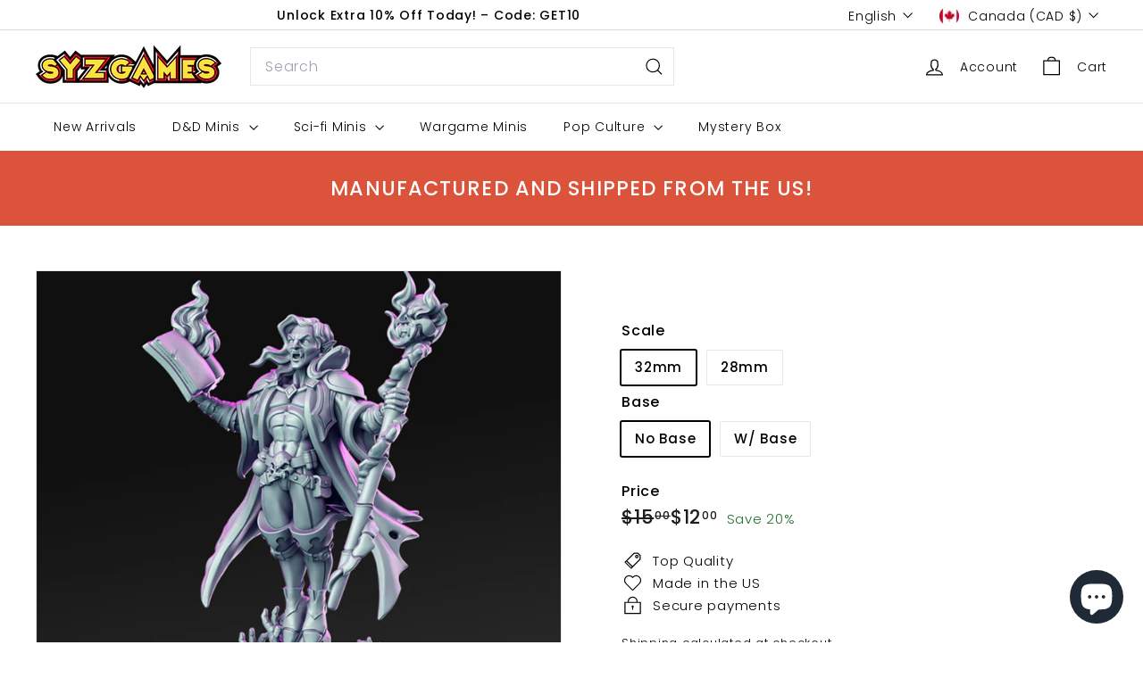

--- FILE ---
content_type: text/javascript; charset=utf-8
request_url: https://syzgames.com/en-ca/products/vraduul-the-night-under-the-bloody-moon-32mm-or-28mm-fantasy-miniature-d-d-or-warhammer-rn-estudio.js
body_size: 837
content:
{"id":6589050323129,"title":"Vraduul Vampire Lord","handle":"vraduul-the-night-under-the-bloody-moon-32mm-or-28mm-fantasy-miniature-d-d-or-warhammer-rn-estudio","description":"\u003cp class=\"p1\"\u003e\u003cspan class=\"s1\"\u003eScale: 32mm or 28mm scale miniature. \u003c\/span\u003e\u003c\/p\u003e\n\u003cp class=\"p1\"\u003e\u003cspan class=\"s1\"\u003eColor: This miniature is printed using a grey-colored photopolymer resin.\u003c\/span\u003e\u003c\/p\u003e\n\u003cp class=\"p1\"\u003e\u003cspan class=\"s1\"\u003eResin Miniatures: Our resin miniatures are printed at a resolution of .04. and maintained high details with little to no marks. We spend tons of time building custom supports to make the highest quality minis as much as possible.\u003c\/span\u003e\u003c\/p\u003e\n\u003cp class=\"p1\"\u003e\u003cspan class=\"s1\"\u003eFinishing: Our minis are cured and cleaned by hand. Ready to prime and paint. Some models may require assembly (if needed).\u003c\/span\u003e\u003c\/p\u003e\n\u003cp class=\"p1\"\u003e\u003cspan class=\"s1\"\u003eFollow us on IG to see more actual prints of our minis!\u003c\/span\u003e\u003c\/p\u003e\n\u003cp class=\"p1\"\u003e\u003cspan class=\"s1\"\u003eSYZGames is officially licensed to sell physical prints of the RN Estudio.\u003c\/span\u003e\u003c\/p\u003e","published_at":"2021-05-06T16:01:44-04:00","created_at":"2021-03-17T23:36:16-04:00","vendor":"RN Estudio","type":"Resin Miniature","tags":["Fantasy Miniature","RN_Estudio","Undead","Vampire"],"price":1200,"price_min":1200,"price_max":1300,"available":true,"price_varies":true,"compare_at_price":1500,"compare_at_price_min":1500,"compare_at_price_max":1600,"compare_at_price_varies":true,"variants":[{"id":39491096215737,"title":"32mm \/ No Base","option1":"32mm","option2":"No Base","option3":null,"sku":"","requires_shipping":true,"taxable":true,"featured_image":null,"available":true,"name":"Vraduul Vampire Lord - 32mm \/ No Base","public_title":"32mm \/ No Base","options":["32mm","No Base"],"price":1200,"weight":7,"compare_at_price":1500,"inventory_management":"shopify","barcode":"","requires_selling_plan":false,"selling_plan_allocations":[]},{"id":39491096182969,"title":"32mm \/ W\/ Base","option1":"32mm","option2":"W\/ Base","option3":null,"sku":"","requires_shipping":true,"taxable":true,"featured_image":null,"available":true,"name":"Vraduul Vampire Lord - 32mm \/ W\/ Base","public_title":"32mm \/ W\/ Base","options":["32mm","W\/ Base"],"price":1300,"weight":7,"compare_at_price":1600,"inventory_management":"shopify","barcode":"","requires_selling_plan":false,"selling_plan_allocations":[]},{"id":39491096281273,"title":"28mm \/ No Base","option1":"28mm","option2":"No Base","option3":null,"sku":"","requires_shipping":true,"taxable":true,"featured_image":null,"available":true,"name":"Vraduul Vampire Lord - 28mm \/ No Base","public_title":"28mm \/ No Base","options":["28mm","No Base"],"price":1200,"weight":7,"compare_at_price":1500,"inventory_management":"shopify","barcode":"","requires_selling_plan":false,"selling_plan_allocations":[]},{"id":39491096248505,"title":"28mm \/ W\/ Base","option1":"28mm","option2":"W\/ Base","option3":null,"sku":"","requires_shipping":true,"taxable":true,"featured_image":null,"available":true,"name":"Vraduul Vampire Lord - 28mm \/ W\/ Base","public_title":"28mm \/ W\/ Base","options":["28mm","W\/ Base"],"price":1300,"weight":7,"compare_at_price":1600,"inventory_management":"shopify","barcode":"","requires_selling_plan":false,"selling_plan_allocations":[]}],"images":["\/\/cdn.shopify.com\/s\/files\/1\/0555\/3668\/1145\/products\/Syz_VraduulVampireLord.jpg?v=1620331500"],"featured_image":"\/\/cdn.shopify.com\/s\/files\/1\/0555\/3668\/1145\/products\/Syz_VraduulVampireLord.jpg?v=1620331500","options":[{"name":"Scale","position":1,"values":["32mm","28mm"]},{"name":"Base","position":2,"values":["No Base","W\/ Base"]}],"url":"\/en-ca\/products\/vraduul-the-night-under-the-bloody-moon-32mm-or-28mm-fantasy-miniature-d-d-or-warhammer-rn-estudio","media":[{"alt":"Vraduul Vampire Lord Fantasy Minis DnD Warhammer Roleplaying RPG D\u0026D","id":21100727992505,"position":1,"preview_image":{"aspect_ratio":1.0,"height":1000,"width":1000,"src":"https:\/\/cdn.shopify.com\/s\/files\/1\/0555\/3668\/1145\/products\/Syz_VraduulVampireLord.jpg?v=1620331500"},"aspect_ratio":1.0,"height":1000,"media_type":"image","src":"https:\/\/cdn.shopify.com\/s\/files\/1\/0555\/3668\/1145\/products\/Syz_VraduulVampireLord.jpg?v=1620331500","width":1000}],"requires_selling_plan":false,"selling_plan_groups":[]}